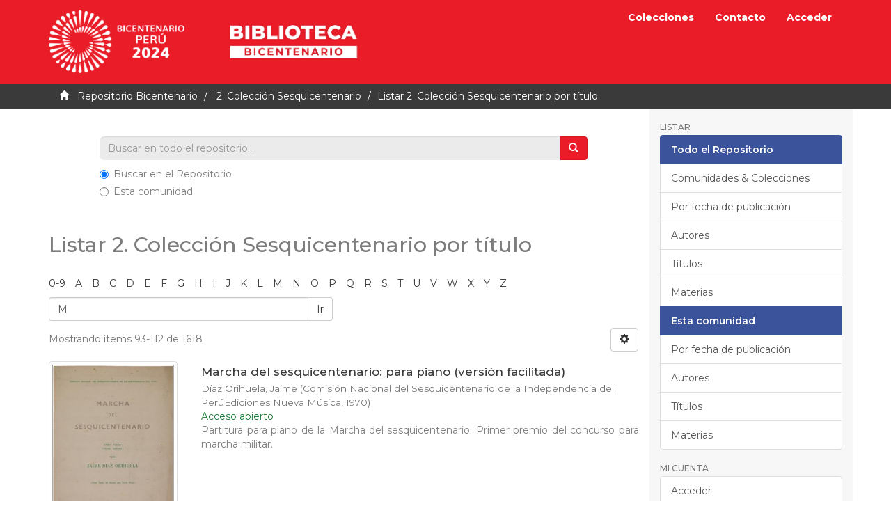

--- FILE ---
content_type: text/html;charset=utf-8
request_url: https://repositorio.bicentenario.gob.pe/handle/20.500.12934/2/browse?rpp=20&etal=-1&sort_by=1&type=title&starts_with=M&order=ASC
body_size: 61479
content:
<!DOCTYPE html><!--[if lt IE 7]> <html class="no-js lt-ie9 lt-ie8 lt-ie7" lang="en"> <![endif]-->
					<!--[if IE 7]>    <html class="no-js lt-ie9 lt-ie8" lang="en"> <![endif]-->
					<!--[if IE 8]>    <html class="no-js lt-ie9" lang="en"> <![endif]-->
					<!--[if gt IE 8]><!--> <html class="no-js" lang="en"> <!--<![endif]-->
				<head><META http-equiv="Content-Type" content="text/html; charset=UTF-8">
<meta content="text/html; charset=UTF-8" http-equiv="Content-Type">
<meta content="IE=edge,chrome=1" http-equiv="X-UA-Compatible">
<meta content="width=device-width,initial-scale=1" name="viewport">
<link rel="shortcut icon" href="/themes/Mirage2/images/icons/favicon.ico">
<link rel="apple-touch-icon" href="/themes/Mirage2/images/icons/apple-touch-icon.png" sizes="180x180">
<link rel="icon" href="/themes/Mirage2/images/icons/favicon-32x32.png" type="image/png" sizes="32x32">
<link rel="icon" href="/themes/Mirage2/images/icons/favicon-16x16.png" type="image/png" sizes="16x16">
<link rel="manifest" href="/themes/Mirage2/images/icons/site.webmanifest">
<meta name="Generator" content="DSpace 6.3">
<link href="https://fonts.gstatic.com" rel="preconnect">
<link rel="stylesheet" href="https://fonts.googleapis.com/css2?family=Montserrat:wght@400;500;600;700&display=swap">
<link href="/themes/Mirage2/styles/main.css" rel="stylesheet">
<link type="application/opensearchdescription+xml" rel="search" href="http://10.0.0.15:80/open-search/description.xml" title="DSpace">
<script>
				//Clear default text of empty text areas on focus
				function tFocus(element){
					if(element.value == ''){
						element.value='';
					}
				}
				//Clear default text of empty text areas on submit
				function tSubmit(form){
					var defaultedElements = document.getElementsByTagName("textarea");
					for(var i=0; i != defaultedElements.length; i++){
						if (defaultedElements[i].value == ''){
							defaultedElements[i].value='';
						}
					}
				}
				//Disable pressing 'enter' key to submit a form (otherwise pressing 'enter' causes a submission to start over)
				function disableEnterKey(e){
					var key;
					if(window.event)
						key = window.event.keyCode; //Internet Explorer
					else
						key = e.which; //Firefox and Netscape
					if(key == 13) //if "Enter" pressed, then disable!
						return false;
					return true;
				}
			</script><!--[if lt IE 9]><script src="/themes/Mirage2/vendor/html5shiv/dist/html5shiv.js"> </script><script src="/themes/Mirage2/vendor/respond/dest/respond.min.js"> </script><![endif]--><script src="/themes/Mirage2/vendor/modernizr/modernizr.js"> </script>
<title>Listar 2. Colecci&oacute;n Sesquicentenario por t&iacute;tulo </title>
<script crossorigin="anonymous" src="https://kit.fontawesome.com/b9384c8efa.js"></script>
</head><body>
<header>
<div role="navigation" class="navbar navbar-default navbar-static-top">
<div class="container">
<div class="navbar-header">
<button data-toggle="offcanvas" class="navbar-toggle" type="button"><span class="sr-only">Cambiar navegaci&oacute;n</span><span class="icon-bar"></span><span class="icon-bar"></span><span class="icon-bar"></span></button><a href="/" class="navbar-brand"><img alt="Bicentenario del Per&uacute;" class="img-responsive" src="/themes/Mirage2/images/logo.png"></a><a target="_blank" href="https://bicentenario.gob.pe/biblioteca/" class="navbar-brand"><img alt="Biblioteca" class="img-responsive" src="/themes/Mirage2/images/biblioteca.png"></a>
</div>
<div class="navbar-header pull-right visible-xs hidden-sm hidden-md hidden-lg">
<ul class="nav nav-pills pull-left">
<li>
<form action="/community-list" style="display: inline">
<button class="navbar-toggle navbar-link"><b aria-hidden="true" class="visible-xs glyphicon glyphicon-list"></b></button>
</form>
</li>
</ul>
<ul class="nav nav-pills pull-left">
<li>
<form action="/feedback" style="display: inline">
<button class="navbar-toggle navbar-link"><b aria-hidden="true" class="visible-xs glyphicon glyphicon-envelope"></b></button>
</form>
</li>
</ul>
<ul class="nav nav-pills pull-left">
<li>
<form method="get" action="/login" style="display: inline">
<button class="navbar-toggle navbar-link"><b aria-hidden="true" class="visible-xs glyphicon glyphicon-user"></b></button>
</form>
</li>
</ul>
</div>
<div class="navbar-header pull-right hidden-xs">
<ul class="nav navbar-nav pull-left">
<li>
<a href="/community-list">Colecciones</a>
</li>
</ul>
<ul class="nav navbar-nav pull-left">
<li>
<a href="/feedback">Contacto</a>
</li>
</ul>
<ul class="nav navbar-nav pull-left"></ul>
<ul class="nav navbar-nav pull-left">
<li>
<a href="/login"><span class="hidden-xs">Acceder</span></a>
</li>
</ul>
<button type="button" class="navbar-toggle visible-sm" data-toggle="offcanvas"><span class="sr-only">Cambiar navegaci&oacute;n</span><span class="icon-bar"></span><span class="icon-bar"></span><span class="icon-bar"></span></button>
</div>
</div>
</div>
</header>
<div class="trail-wrapper hidden-print">
<div class="container">
<div class="row">
<div class="col-xs-12">
<div class="breadcrumb dropdown visible-xs">
<a data-toggle="dropdown" class="dropdown-toggle" role="button" href="#" id="trail-dropdown-toggle">Listar 2. Colecci&oacute;n Sesquicentenario por t&iacute;tulo&nbsp;<b class="caret"></b></a>
<ul aria-labelledby="trail-dropdown-toggle" role="menu" class="dropdown-menu">
<li role="presentation">
<a role="menuitem" href="/"><i aria-hidden="true" class="glyphicon glyphicon-home"></i>
							&nbsp;
						Repositorio Bicentenario</a>
</li>
<li role="presentation">
<a role="menuitem" href="/handle/20.500.12934/2">2. Colecci&oacute;n Sesquicentenario</a>
</li>
<li role="presentation" class="disabled">
<a href="#" role="menuitem">Listar 2. Colecci&oacute;n Sesquicentenario por t&iacute;tulo</a>
</li>
</ul>
</div>
<ul class="breadcrumb hidden-xs">
<li>
<i aria-hidden="true" class="glyphicon glyphicon-home"></i>
				&nbsp;
			<a href="/">Repositorio Bicentenario</a>
</li>
<li>
<a href="/handle/20.500.12934/2">2. Colecci&oacute;n Sesquicentenario</a>
</li>
<li class="active">Listar 2. Colecci&oacute;n Sesquicentenario por t&iacute;tulo</li>
</ul>
</div>
</div>
</div>
</div>
<div class="hidden" id="no-js-warning-wrapper">
<div id="no-js-warning">
<div class="notice failure">JavaScript is disabled for your browser. Some features of this site may not work without it.</div>
</div>
</div>
<div class="container" id="main-container">
<div class="row row-offcanvas row-offcanvas-right">
<div class="horizontal-slider clearfix">
<div class="col-xs-12 col-sm-12 col-md-9 main-content">
<div class="row">
<div class="col-xs-12 col-md-10 col-md-offset-1 busqueda">
<form method="post" class="" id="ds-search-form" action="/discover">
<fieldset>
<div class="input-group">
<input placeholder="Buscar en todo el repositorio..." type="text" class="ds-text-field form-control search-field" name="query"><span class="input-group-btn"><button title="Ir" class="ds-button-field btn btn-info"><span aria-hidden="true" class="glyphicon glyphicon-search"></span></button></span>
</div>
<div class="radio">
<label><input checked value="" name="scope" type="radio" id="ds-search-form-scope-all">Buscar en el Repositorio</label>
</div>
<div class="radio">
<label><input name="scope" type="radio" id="ds-search-form-scope-container" value="20.500.12934/2">Esta comunidad</label>
</div>
</fieldset>
</form>
</div>
</div>
<div>
<h2 class="ds-div-head page-header first-page-header">Listar 2. Colecci&oacute;n Sesquicentenario por t&iacute;tulo </h2>
<div id="aspect_artifactbrowser_ConfigurableBrowse_div_browse-by-title" class="ds-static-div primary">
<div class="ds-static-div browse-navigation-wrapper hidden-print">
<form id="aspect_artifactbrowser_ConfigurableBrowse_div_browse-navigation" class="ds-interactive-div secondary navigation" action="browse" method="get" onsubmit="javascript:tSubmit(this);">
<div class="ds-static-div row">
<div class="ds-static-div col-xs-4 col-sm-12">
<select class="ds-select-field form-control alphabet-select visible-xs alphabet-select visible-xs" name=""><option value="browse?rpp=20&amp;etal=-1&amp;sort_by=1&amp;type=title&amp;starts_with=0&amp;order=ASC">0-9</option><option value="browse?rpp=20&amp;etal=-1&amp;sort_by=1&amp;type=title&amp;starts_with=A&amp;order=ASC">A</option><option value="browse?rpp=20&amp;etal=-1&amp;sort_by=1&amp;type=title&amp;starts_with=B&amp;order=ASC">B</option><option value="browse?rpp=20&amp;etal=-1&amp;sort_by=1&amp;type=title&amp;starts_with=C&amp;order=ASC">C</option><option value="browse?rpp=20&amp;etal=-1&amp;sort_by=1&amp;type=title&amp;starts_with=D&amp;order=ASC">D</option><option value="browse?rpp=20&amp;etal=-1&amp;sort_by=1&amp;type=title&amp;starts_with=E&amp;order=ASC">E</option><option value="browse?rpp=20&amp;etal=-1&amp;sort_by=1&amp;type=title&amp;starts_with=F&amp;order=ASC">F</option><option value="browse?rpp=20&amp;etal=-1&amp;sort_by=1&amp;type=title&amp;starts_with=G&amp;order=ASC">G</option><option value="browse?rpp=20&amp;etal=-1&amp;sort_by=1&amp;type=title&amp;starts_with=H&amp;order=ASC">H</option><option value="browse?rpp=20&amp;etal=-1&amp;sort_by=1&amp;type=title&amp;starts_with=I&amp;order=ASC">I</option><option value="browse?rpp=20&amp;etal=-1&amp;sort_by=1&amp;type=title&amp;starts_with=J&amp;order=ASC">J</option><option value="browse?rpp=20&amp;etal=-1&amp;sort_by=1&amp;type=title&amp;starts_with=K&amp;order=ASC">K</option><option value="browse?rpp=20&amp;etal=-1&amp;sort_by=1&amp;type=title&amp;starts_with=L&amp;order=ASC">L</option><option value="browse?rpp=20&amp;etal=-1&amp;sort_by=1&amp;type=title&amp;starts_with=M&amp;order=ASC">M</option><option value="browse?rpp=20&amp;etal=-1&amp;sort_by=1&amp;type=title&amp;starts_with=N&amp;order=ASC">N</option><option value="browse?rpp=20&amp;etal=-1&amp;sort_by=1&amp;type=title&amp;starts_with=O&amp;order=ASC">O</option><option value="browse?rpp=20&amp;etal=-1&amp;sort_by=1&amp;type=title&amp;starts_with=P&amp;order=ASC">P</option><option value="browse?rpp=20&amp;etal=-1&amp;sort_by=1&amp;type=title&amp;starts_with=Q&amp;order=ASC">Q</option><option value="browse?rpp=20&amp;etal=-1&amp;sort_by=1&amp;type=title&amp;starts_with=R&amp;order=ASC">R</option><option value="browse?rpp=20&amp;etal=-1&amp;sort_by=1&amp;type=title&amp;starts_with=S&amp;order=ASC">S</option><option value="browse?rpp=20&amp;etal=-1&amp;sort_by=1&amp;type=title&amp;starts_with=T&amp;order=ASC">T</option><option value="browse?rpp=20&amp;etal=-1&amp;sort_by=1&amp;type=title&amp;starts_with=U&amp;order=ASC">U</option><option value="browse?rpp=20&amp;etal=-1&amp;sort_by=1&amp;type=title&amp;starts_with=V&amp;order=ASC">V</option><option value="browse?rpp=20&amp;etal=-1&amp;sort_by=1&amp;type=title&amp;starts_with=W&amp;order=ASC">W</option><option value="browse?rpp=20&amp;etal=-1&amp;sort_by=1&amp;type=title&amp;starts_with=X&amp;order=ASC">X</option><option value="browse?rpp=20&amp;etal=-1&amp;sort_by=1&amp;type=title&amp;starts_with=Y&amp;order=ASC">Y</option><option value="browse?rpp=20&amp;etal=-1&amp;sort_by=1&amp;type=title&amp;starts_with=Z&amp;order=ASC">Z</option></select>
<ul id="aspect_artifactbrowser_ConfigurableBrowse_list_jump-list" class="ds-simple-list alphabet list-inline hidden-xs">
<li class="ds-simple-list-item">
<a href="browse?rpp=20&etal=-1&sort_by=1&type=title&starts_with=0&order=ASC">0-9</a>
</li>
<li class="ds-simple-list-item">
<a href="browse?rpp=20&etal=-1&sort_by=1&type=title&starts_with=A&order=ASC">A</a>
</li>
<li class="ds-simple-list-item">
<a href="browse?rpp=20&etal=-1&sort_by=1&type=title&starts_with=B&order=ASC">B</a>
</li>
<li class="ds-simple-list-item">
<a href="browse?rpp=20&etal=-1&sort_by=1&type=title&starts_with=C&order=ASC">C</a>
</li>
<li class="ds-simple-list-item">
<a href="browse?rpp=20&etal=-1&sort_by=1&type=title&starts_with=D&order=ASC">D</a>
</li>
<li class="ds-simple-list-item">
<a href="browse?rpp=20&etal=-1&sort_by=1&type=title&starts_with=E&order=ASC">E</a>
</li>
<li class="ds-simple-list-item">
<a href="browse?rpp=20&etal=-1&sort_by=1&type=title&starts_with=F&order=ASC">F</a>
</li>
<li class="ds-simple-list-item">
<a href="browse?rpp=20&etal=-1&sort_by=1&type=title&starts_with=G&order=ASC">G</a>
</li>
<li class="ds-simple-list-item">
<a href="browse?rpp=20&etal=-1&sort_by=1&type=title&starts_with=H&order=ASC">H</a>
</li>
<li class="ds-simple-list-item">
<a href="browse?rpp=20&etal=-1&sort_by=1&type=title&starts_with=I&order=ASC">I</a>
</li>
<li class="ds-simple-list-item">
<a href="browse?rpp=20&etal=-1&sort_by=1&type=title&starts_with=J&order=ASC">J</a>
</li>
<li class="ds-simple-list-item">
<a href="browse?rpp=20&etal=-1&sort_by=1&type=title&starts_with=K&order=ASC">K</a>
</li>
<li class="ds-simple-list-item">
<a href="browse?rpp=20&etal=-1&sort_by=1&type=title&starts_with=L&order=ASC">L</a>
</li>
<li class="ds-simple-list-item">
<a href="browse?rpp=20&etal=-1&sort_by=1&type=title&starts_with=M&order=ASC">M</a>
</li>
<li class="ds-simple-list-item">
<a href="browse?rpp=20&etal=-1&sort_by=1&type=title&starts_with=N&order=ASC">N</a>
</li>
<li class="ds-simple-list-item">
<a href="browse?rpp=20&etal=-1&sort_by=1&type=title&starts_with=O&order=ASC">O</a>
</li>
<li class="ds-simple-list-item">
<a href="browse?rpp=20&etal=-1&sort_by=1&type=title&starts_with=P&order=ASC">P</a>
</li>
<li class="ds-simple-list-item">
<a href="browse?rpp=20&etal=-1&sort_by=1&type=title&starts_with=Q&order=ASC">Q</a>
</li>
<li class="ds-simple-list-item">
<a href="browse?rpp=20&etal=-1&sort_by=1&type=title&starts_with=R&order=ASC">R</a>
</li>
<li class="ds-simple-list-item">
<a href="browse?rpp=20&etal=-1&sort_by=1&type=title&starts_with=S&order=ASC">S</a>
</li>
<li class="ds-simple-list-item">
<a href="browse?rpp=20&etal=-1&sort_by=1&type=title&starts_with=T&order=ASC">T</a>
</li>
<li class="ds-simple-list-item">
<a href="browse?rpp=20&etal=-1&sort_by=1&type=title&starts_with=U&order=ASC">U</a>
</li>
<li class="ds-simple-list-item">
<a href="browse?rpp=20&etal=-1&sort_by=1&type=title&starts_with=V&order=ASC">V</a>
</li>
<li class="ds-simple-list-item">
<a href="browse?rpp=20&etal=-1&sort_by=1&type=title&starts_with=W&order=ASC">W</a>
</li>
<li class="ds-simple-list-item">
<a href="browse?rpp=20&etal=-1&sort_by=1&type=title&starts_with=X&order=ASC">X</a>
</li>
<li class="ds-simple-list-item">
<a href="browse?rpp=20&etal=-1&sort_by=1&type=title&starts_with=Y&order=ASC">Y</a>
</li>
<li class="ds-simple-list-item">
<a href="browse?rpp=20&etal=-1&sort_by=1&type=title&starts_with=Z&order=ASC">Z</a>
</li>
</ul>
</div>
<div class="ds-static-div col-xs-8 col-sm-12">
<p id="aspect_artifactbrowser_ConfigurableBrowse_p_hidden-fields" class="ds-paragraph hidden">
<input id="aspect_artifactbrowser_ConfigurableBrowse_field_rpp" class="ds-hidden-field form-control" name="rpp" type="hidden" value="20"><input id="aspect_artifactbrowser_ConfigurableBrowse_field_sort_by" class="ds-hidden-field form-control" name="sort_by" type="hidden" value="1"><input id="aspect_artifactbrowser_ConfigurableBrowse_field_type" class="ds-hidden-field form-control" name="type" type="hidden" value="title"><input id="aspect_artifactbrowser_ConfigurableBrowse_field_etal" class="ds-hidden-field form-control" name="etal" type="hidden" value="-1"><input id="aspect_artifactbrowser_ConfigurableBrowse_field_order" class="ds-hidden-field form-control" name="order" type="hidden" value="ASC">
</p>
<div class="row">
<div class="col-xs-12 col-sm-6">
<p class="input-group">
<input id="aspect_artifactbrowser_ConfigurableBrowse_field_starts_with" class="ds-text-field form-control" placeholder="O introducir las primeras letras:" name="starts_with" type="text" value="M" title="Listar &iacute;tems que empiezan con estas letras"><span class="input-group-btn"><button id="aspect_artifactbrowser_ConfigurableBrowse_field_submit" class="ds-button-field btn btn-default" name="submit" type="submit">Ir</button></span>
</p>
</div>
</div>
</div>
</div>
</form>
</div>
<form id="aspect_artifactbrowser_ConfigurableBrowse_div_browse-controls" class="ds-interactive-div browse controls hidden" action="browse?resetOffset=true" method="post" onsubmit="javascript:tSubmit(this);">
<p class="ds-paragraph">
<input id="aspect_artifactbrowser_ConfigurableBrowse_field_type" class="ds-hidden-field form-control" name="type" type="hidden" value="title">
</p>
<div class="row">
<div class="col-xs-12 col-sm-6">
<p class="input-group">
<input id="aspect_artifactbrowser_ConfigurableBrowse_field_starts_with" class="ds-hidden-field form-control" name="starts_with" type="hidden" value="M" title="untranslated"><span class="input-group-btn"></span>
</p>
</div>
</div>
<p class="ds-paragraph">Ordenar por:</p>
<p class="ds-paragraph">
<select id="aspect_artifactbrowser_ConfigurableBrowse_field_sort_by" class="ds-select-field form-control" name="sort_by"><option value="1" selected>t&iacute;tulo</option><option value="2">fecha de publicaci&oacute;n</option><option value="3">fecha de env&iacute;o</option></select>
</p>
<p class="ds-paragraph">Orden:</p>
<p class="ds-paragraph">
<select id="aspect_artifactbrowser_ConfigurableBrowse_field_order" class="ds-select-field form-control" name="order"><option value="ASC" selected>ascendente</option><option value="DESC">descendente</option></select>
</p>
<p class="ds-paragraph">Resultados:</p>
<p class="ds-paragraph">
<select id="aspect_artifactbrowser_ConfigurableBrowse_field_rpp" class="ds-select-field form-control" name="rpp"><option value="5">5</option><option value="10">10</option><option value="20" selected>20</option><option value="40">40</option><option value="60">60</option><option value="80">80</option><option value="100">100</option></select>
</p>
<p class="ds-paragraph">
<button id="aspect_artifactbrowser_ConfigurableBrowse_field_update" class="ds-button-field btn btn-default" name="update" type="submit">Modificar</button>
</p>
</form>
<div class="pagination-simple clearfix top">
<div class="row">
<div class="col-xs-10">
<p class="pagination-info">Mostrando &iacute;tems 93-112 de 1618</p>
</div>
<div class="col-xs-2">
<div class="btn-group sort-options-menu pull-right">
<button data-toggle="dropdown" class="btn btn-default dropdown-toggle"><span aria-hidden="true" class="glyphicon glyphicon-cog"></span></button>
<ul role="menu" class="dropdown-menu pull-right">
<li class="dropdown-header"></li>
<li>
<a data-name="sort_by" data-returnvalue="1" href="#"><span aria-hidden="true" class="glyphicon glyphicon-ok btn-xs active"></span>t&iacute;tulo</a>
</li>
<li>
<a data-name="sort_by" data-returnvalue="2" href="#"><span aria-hidden="true" class="glyphicon glyphicon-ok btn-xs invisible"></span>fecha de publicaci&oacute;n</a>
</li>
<li>
<a data-name="sort_by" data-returnvalue="3" href="#"><span aria-hidden="true" class="glyphicon glyphicon-ok btn-xs invisible"></span>fecha de env&iacute;o</a>
</li>
<li class="divider"></li>
<li class="dropdown-header"></li>
<li>
<a data-name="order" data-returnvalue="ASC" href="#"><span aria-hidden="true" class="glyphicon glyphicon-ok btn-xs active"></span>ascendente</a>
</li>
<li>
<a data-name="order" data-returnvalue="DESC" href="#"><span aria-hidden="true" class="glyphicon glyphicon-ok btn-xs invisible"></span>descendente</a>
</li>
<li class="divider"></li>
<li class="dropdown-header"></li>
<li>
<a data-name="rpp" data-returnvalue="5" href="#"><span aria-hidden="true" class="glyphicon glyphicon-ok btn-xs invisible"></span>5</a>
</li>
<li>
<a data-name="rpp" data-returnvalue="10" href="#"><span aria-hidden="true" class="glyphicon glyphicon-ok btn-xs invisible"></span>10</a>
</li>
<li>
<a data-name="rpp" data-returnvalue="20" href="#"><span aria-hidden="true" class="glyphicon glyphicon-ok btn-xs active"></span>20</a>
</li>
<li>
<a data-name="rpp" data-returnvalue="40" href="#"><span aria-hidden="true" class="glyphicon glyphicon-ok btn-xs invisible"></span>40</a>
</li>
<li>
<a data-name="rpp" data-returnvalue="60" href="#"><span aria-hidden="true" class="glyphicon glyphicon-ok btn-xs invisible"></span>60</a>
</li>
<li>
<a data-name="rpp" data-returnvalue="80" href="#"><span aria-hidden="true" class="glyphicon glyphicon-ok btn-xs invisible"></span>80</a>
</li>
<li>
<a data-name="rpp" data-returnvalue="100" href="#"><span aria-hidden="true" class="glyphicon glyphicon-ok btn-xs invisible"></span>100</a>
</li>
</ul>
</div>
</div>
</div>
</div>
<ul class="ds-artifact-list list-unstyled"></ul>
<div id="aspect_artifactbrowser_ConfigurableBrowse_div_browse-by-title-results" class="ds-static-div primary">
<ul class="ds-artifact-list list-unstyled">
<!--
            External Metadata URL:
            cocoon://metadata/handle/20.500.12934/64/mets.xml?sections=dmdSec,fileSec&fileGrpTypes=THUMBNAIL-->
<li class="ds-artifact-item odd">
<div class="item-wrapper row">
<div class="col-sm-3 hidden-xs">
<div class="thumbnail artifact-preview">
<a href="/handle/20.500.12934/64" class="image-link"><img alt="Thumbnail" class="img-responsive img-thumbnail" src="/bitstream/handle/20.500.12934/64/D%c3%adaz%20Marcha%20Sesquicentenario.pdf.jpg?sequence=5&isAllowed=y"></a>
</div>
</div>
<div class="col-sm-9">
<div class="artifact-description">
<h4 class="artifact-title">
<a href="/handle/20.500.12934/64">Marcha del sesquicentenario: para piano (versi&oacute;n facilitada)</a><span class="Z3988" title="ctx_ver=Z39.88-2004&amp;rft_val_fmt=info%3Aofi%2Ffmt%3Akev%3Amtx%3Adc&amp;rft_id=https%3A%2F%2Fhdl.handle.net%2F20.500.12934%2F64&amp;rfr_id=info%3Asid%2Fdspace.org%3Arepository&amp;">
					﻿ 
				</span>
</h4>
<div class="artifact-info">
<span class="author h4"><small><span>D&iacute;az Orihuela, Jaime</span></small></span> <span class="publisher-date h4"><small>(<span class="publisher">Comisi&oacute;n Nacional del Sesquicentenario de la Independencia del Per&uacute;Ediciones Nueva M&uacute;sica</span>, <span class="date">1970</span>)</small></span>
<div class="open-access">
<i class="fas fa-fw fa-lock-open"></i><span>Acceso abierto</span>
</div>
</div>
<div class="artifact-abstract">Partitura para piano de la Marcha del sesquicentenario. Primer premio del concurso para marcha militar.</div>
</div>
</div>
</div>
</li>
<!--
            External Metadata URL:
            cocoon://metadata/handle/20.500.12934/140/mets.xml?sections=dmdSec,fileSec&fileGrpTypes=THUMBNAIL-->
<li class="ds-artifact-item even">
<div class="item-wrapper row">
<div class="col-sm-3 hidden-xs">
<div class="thumbnail artifact-preview">
<a href="/handle/20.500.12934/140" class="image-link"><img alt="Thumbnail" class="img-responsive img-thumbnail" src="/bitstream/handle/20.500.12934/140/CDIP%207%20Marina%20Independencia%201.pdf.jpg?sequence=5&isAllowed=y"></a>
</div>
</div>
<div class="col-sm-9">
<div class="artifact-description">
<h4 class="artifact-title">
<a href="/handle/20.500.12934/140">La Marina 1780-1822. Volumen 1</a><span class="Z3988" title="ctx_ver=Z39.88-2004&amp;rft_val_fmt=info%3Aofi%2Ffmt%3Akev%3Amtx%3Adc&amp;rft_id=https%3A%2F%2Fhdl.handle.net%2F20.500.12934%2F140&amp;rfr_id=info%3Asid%2Fdspace.org%3Arepository&amp;">
					﻿ 
				</span>
</h4>
<div class="artifact-info">
<span class="author h4"><small><span>El&iacute;as Murgu&iacute;a, Julio J.</span></small></span> <span class="publisher-date h4"><small>(<span class="publisher">Comisi&oacute;n Nacional del Sesquicentenario de la Independencia del Per&uacute;</span>, <span class="date">1971</span>)</small></span>
<div class="open-access">
<i class="fas fa-fw fa-lock-open"></i><span>Acceso abierto</span>
</div>
</div>
<div class="artifact-abstract">La importancia de la Marina en el desarrollo de las sociedades mercantiles es vital. El tr&aacute;fico de mercader&iacute;as, el traslado de remesas para Espa&ntilde;a desde sus colonias ultramarinas y el env&iacute;o de tropas, son posibles s&oacute;lo con ...</div>
</div>
</div>
</div>
</li>
<!--
            External Metadata URL:
            cocoon://metadata/handle/20.500.12934/141/mets.xml?sections=dmdSec,fileSec&fileGrpTypes=THUMBNAIL-->
<li class="ds-artifact-item odd">
<div class="item-wrapper row">
<div class="col-sm-3 hidden-xs">
<div class="thumbnail artifact-preview">
<a href="/handle/20.500.12934/141" class="image-link"><img alt="Thumbnail" class="img-responsive img-thumbnail" src="/bitstream/handle/20.500.12934/141/CDIP%207%20Marina%20Independencia%202.pdf.jpg?sequence=5&isAllowed=y"></a>
</div>
</div>
<div class="col-sm-9">
<div class="artifact-description">
<h4 class="artifact-title">
<a href="/handle/20.500.12934/141">La Marina 1780-1822. Volumen 2</a><span class="Z3988" title="ctx_ver=Z39.88-2004&amp;rft_val_fmt=info%3Aofi%2Ffmt%3Akev%3Amtx%3Adc&amp;rft_id=https%3A%2F%2Fhdl.handle.net%2F20.500.12934%2F141&amp;rfr_id=info%3Asid%2Fdspace.org%3Arepository&amp;">
					﻿ 
				</span>
</h4>
<div class="artifact-info">
<span class="author h4"><small><span>El&iacute;as Murgu&iacute;a, Julio J.</span></small></span> <span class="publisher-date h4"><small>(<span class="publisher">Comisi&oacute;n Nacional del Sesquicentenario de la Independencia del Per&uacute;</span>, <span class="date">1971</span>)</small></span>
<div class="open-access">
<i class="fas fa-fw fa-lock-open"></i><span>Acceso abierto</span>
</div>
</div>
<div class="artifact-abstract">En este segundo volumen Julio J. El&iacute;as edita documentaci&oacute;n publicada entre 1813 y 1820 en la Gaceta del Gobierno de Lima con notas sobre Guillermo Brown y Lord Cochrane, y sus acciones en las costas del Per&uacute; y el bloqueo ...</div>
</div>
</div>
</div>
</li>
<!--
            External Metadata URL:
            cocoon://metadata/handle/20.500.12934/142/mets.xml?sections=dmdSec,fileSec&fileGrpTypes=THUMBNAIL-->
<li class="ds-artifact-item even">
<div class="item-wrapper row">
<div class="col-sm-3 hidden-xs">
<div class="thumbnail artifact-preview">
<a href="/handle/20.500.12934/142" class="image-link"><img alt="Thumbnail" class="img-responsive img-thumbnail" src="/bitstream/handle/20.500.12934/142/CDIP%207%20Marina%20Independencia%203.pdf.jpg?sequence=5&isAllowed=y"></a>
</div>
</div>
<div class="col-sm-9">
<div class="artifact-description">
<h4 class="artifact-title">
<a href="/handle/20.500.12934/142">La Marina 1780-1822. Volumen 3</a><span class="Z3988" title="ctx_ver=Z39.88-2004&amp;rft_val_fmt=info%3Aofi%2Ffmt%3Akev%3Amtx%3Adc&amp;rft_id=https%3A%2F%2Fhdl.handle.net%2F20.500.12934%2F142&amp;rfr_id=info%3Asid%2Fdspace.org%3Arepository&amp;">
					﻿ 
				</span>
</h4>
<div class="artifact-info">
<span class="author h4"><small><span>El&iacute;as Murgu&iacute;a, Julio J.</span></small></span> <span class="publisher-date h4"><small>(<span class="publisher">Comisi&oacute;n Nacional del Sesquicentenario de la Independencia del Per&uacute;</span>, <span class="date">1972</span>)</small></span>
<div class="open-access">
<i class="fas fa-fw fa-lock-open"></i><span>Acceso abierto</span>
</div>
</div>
<div class="artifact-abstract">En este tercer volumen Julio J. El&iacute;as publica documentaci&oacute;n in&eacute;dita sobre la defensa del puerto de Malabrigo (1816), El asalto a Tumaco (1818), el desembarco de Cochrane en Santa (1819) y la captura del Paylebot &ldquo;Sacramento&rdquo; ...</div>
</div>
</div>
</div>
</li>
<!--
            External Metadata URL:
            cocoon://metadata/handle/20.500.12934/143/mets.xml?sections=dmdSec,fileSec&fileGrpTypes=THUMBNAIL-->
<li class="ds-artifact-item odd">
<div class="item-wrapper row">
<div class="col-sm-3 hidden-xs">
<div class="thumbnail artifact-preview">
<a href="/handle/20.500.12934/143" class="image-link"><img alt="Thumbnail" class="img-responsive img-thumbnail" src="/bitstream/handle/20.500.12934/143/CDIP%207%20Marina%20Independencia%204.pdf.jpg?sequence=5&isAllowed=y"></a>
</div>
</div>
<div class="col-sm-9">
<div class="artifact-description">
<h4 class="artifact-title">
<a href="/handle/20.500.12934/143">La Marina 1780-1822. Volumen 4</a><span class="Z3988" title="ctx_ver=Z39.88-2004&amp;rft_val_fmt=info%3Aofi%2Ffmt%3Akev%3Amtx%3Adc&amp;rft_id=https%3A%2F%2Fhdl.handle.net%2F20.500.12934%2F143&amp;rfr_id=info%3Asid%2Fdspace.org%3Arepository&amp;">
					﻿ 
				</span>
</h4>
<div class="artifact-info">
<span class="author h4"><small><span>El&iacute;as Murgu&iacute;a, Julio J.</span>; <span>Denegri Luna, F&eacute;lix</span></small></span> <span class="publisher-date h4"><small>(<span class="publisher">Comisi&oacute;n Nacional del Sesquicentenario de la Independencia del Per&uacute;</span>, <span class="date">1974</span>)</small></span>
<div class="open-access">
<i class="fas fa-fw fa-lock-open"></i><span>Acceso abierto</span>
</div>
</div>
<div class="artifact-abstract">En este cuarto volumen Julio J. El&iacute;as compila los informes de los comandantes brit&aacute;nicos de las naves estacionadas en las costas de la Am&eacute;rica del Sur. F&eacute;lix Denegri nos dice en el pr&oacute;logo que desde fines del S. XVIII, la ...</div>
</div>
</div>
</div>
</li>
<!--
            External Metadata URL:
            cocoon://metadata/handle/20.500.12934/66/mets.xml?sections=dmdSec,fileSec&fileGrpTypes=THUMBNAIL-->
<li class="ds-artifact-item even">
<div class="item-wrapper row">
<div class="col-sm-3 hidden-xs">
<div class="thumbnail artifact-preview">
<a href="/handle/20.500.12934/66" class="image-link"><img alt="Thumbnail" class="img-responsive img-thumbnail" src="/bitstream/handle/20.500.12934/66/Memoria%20Comisi%c3%b3n%20Sesquicentenario.pdf.jpg?sequence=5&isAllowed=y"></a>
</div>
</div>
<div class="col-sm-9">
<div class="artifact-description">
<h4 class="artifact-title">
<a href="/handle/20.500.12934/66">Memoria presentada por el General de Divisi&oacute;n EP Juan Mendoza Rodr&iacute;guez: 1969-1974</a><span class="Z3988" title="ctx_ver=Z39.88-2004&amp;rft_val_fmt=info%3Aofi%2Ffmt%3Akev%3Amtx%3Adc&amp;rft_id=https%3A%2F%2Fhdl.handle.net%2F20.500.12934%2F66&amp;rfr_id=info%3Asid%2Fdspace.org%3Arepository&amp;">
					﻿ 
				</span>
</h4>
<div class="artifact-info">
<span class="author h4"><small><span>Comisi&oacute;n Nacional del Sesquicentenario de la Independencia del Per&uacute;</span>; <span>Mendoza Rodr&iacute;guez, Juan, 1902</span></small></span> <span class="publisher-date h4"><small>(<span class="publisher">Comisi&oacute;n Nacional del Sesquicentenario de la Independencia del Per&uacute;</span>, <span class="date">1974</span>)</small></span>
<div class="open-access">
<i class="fas fa-fw fa-lock-open"></i><span>Acceso abierto</span>
</div>
</div>
<div class="artifact-abstract">Las memorias de la Comisi&oacute;n Nacional del Sesquicentenario de la Independencia del Per&uacute;, presentada por el presidente de esta comisi&oacute;n, recoge la organizaci&oacute;n y los resultados del plan de trabajo para la conmemoraci&oacute;n del ...</div>
</div>
</div>
</div>
</li>
<!--
            External Metadata URL:
            cocoon://metadata/handle/20.500.12934/178/mets.xml?sections=dmdSec,fileSec&fileGrpTypes=THUMBNAIL-->
<li class="ds-artifact-item odd">
<div class="item-wrapper row">
<div class="col-sm-3 hidden-xs">
<div class="thumbnail artifact-preview">
<a href="/handle/20.500.12934/178" class="image-link"><img alt="Thumbnail" class="img-responsive img-thumbnail" src="/bitstream/handle/20.500.12934/178/CDIP%2026%20Memorias%20diarios%20cr%c3%b3nicas%201.pdf.jpg?sequence=5&isAllowed=y"></a>
</div>
</div>
<div class="col-sm-9">
<div class="artifact-description">
<h4 class="artifact-title">
<a href="/handle/20.500.12934/178">Memorias, diarios y cr&oacute;nicas 1</a><span class="Z3988" title="ctx_ver=Z39.88-2004&amp;rft_val_fmt=info%3Aofi%2Ffmt%3Akev%3Amtx%3Adc&amp;rft_id=https%3A%2F%2Fhdl.handle.net%2F20.500.12934%2F178&amp;rfr_id=info%3Asid%2Fdspace.org%3Arepository&amp;">
					﻿ 
				</span>
</h4>
<div class="artifact-info">
<span class="author h4"><small><span>Denegri Luna, F&eacute;lix</span></small></span> <span class="publisher-date h4"><small>(<span class="publisher">Comisi&oacute;n Nacional del Sesquicentenario de la Independencia del Per&uacute;</span>, <span class="date">1971</span>)</small></span>
<div class="open-access">
<i class="fas fa-fw fa-lock-open"></i><span>Acceso abierto</span>
</div>
</div>
<div class="artifact-abstract">Colecci&oacute;n de los testimonios de los personajes ilustres que fueron parte del proceso independentista, sean patriotas o realistas, peruanos y extranjeros. Quienes participaron en las guerras de Independencia mostraron sus ...</div>
</div>
</div>
</div>
</li>
<!--
            External Metadata URL:
            cocoon://metadata/handle/20.500.12934/179/mets.xml?sections=dmdSec,fileSec&fileGrpTypes=THUMBNAIL-->
<li class="ds-artifact-item even">
<div class="item-wrapper row">
<div class="col-sm-3 hidden-xs">
<div class="thumbnail artifact-preview">
<a href="/handle/20.500.12934/179" class="image-link"><img alt="Thumbnail" class="img-responsive img-thumbnail" src="/bitstream/handle/20.500.12934/179/CDIP%2026%20Memorias%20diarios%20cr%c3%b3nicas%202.pdf.jpg?sequence=5&isAllowed=y"></a>
</div>
</div>
<div class="col-sm-9">
<div class="artifact-description">
<h4 class="artifact-title">
<a href="/handle/20.500.12934/179">Memorias, diarios y cr&oacute;nicas 2</a><span class="Z3988" title="ctx_ver=Z39.88-2004&amp;rft_val_fmt=info%3Aofi%2Ffmt%3Akev%3Amtx%3Adc&amp;rft_id=https%3A%2F%2Fhdl.handle.net%2F20.500.12934%2F179&amp;rfr_id=info%3Asid%2Fdspace.org%3Arepository&amp;">
					﻿ 
				</span>
</h4>
<div class="artifact-info">
<span class="author h4"><small><span>Denegri Luna, F&eacute;lix</span></small></span> <span class="publisher-date h4"><small>(<span class="publisher">Comisi&oacute;n Nacional del Sesquicentenario de la Independencia del Per&uacute;</span>, <span class="date">1971</span>)</small></span>
<div class="open-access">
<i class="fas fa-fw fa-lock-open"></i><span>Acceso abierto</span>
</div>
</div>
<div class="artifact-abstract">Colecci&oacute;n de los testimonios de los personajes ilustres que fueron parte del proceso independentista, sean patriotas o realistas, peruanos y extranjeros. Quienes participaron en las guerras de Independencia mostraron sus ...</div>
</div>
</div>
</div>
</li>
<!--
            External Metadata URL:
            cocoon://metadata/handle/20.500.12934/180/mets.xml?sections=dmdSec,fileSec&fileGrpTypes=THUMBNAIL-->
<li class="ds-artifact-item odd">
<div class="item-wrapper row">
<div class="col-sm-3 hidden-xs">
<div class="thumbnail artifact-preview">
<a href="/handle/20.500.12934/180" class="image-link"><img alt="Thumbnail" class="img-responsive img-thumbnail" src="/bitstream/handle/20.500.12934/180/CDIP%2026%20Memorias%20diarios%20cr%c3%b3nicas%203.pdf.jpg?sequence=5&isAllowed=y"></a>
</div>
</div>
<div class="col-sm-9">
<div class="artifact-description">
<h4 class="artifact-title">
<a href="/handle/20.500.12934/180">Memorias, diarios y cr&oacute;nicas 3</a><span class="Z3988" title="ctx_ver=Z39.88-2004&amp;rft_val_fmt=info%3Aofi%2Ffmt%3Akev%3Amtx%3Adc&amp;rft_id=https%3A%2F%2Fhdl.handle.net%2F20.500.12934%2F180&amp;rfr_id=info%3Asid%2Fdspace.org%3Arepository&amp;">
					﻿ 
				</span>
</h4>
<div class="artifact-info">
<span class="author h4"><small><span>Denegri Luna, F&eacute;lix</span></small></span> <span class="publisher-date h4"><small>(<span class="publisher">Comisi&oacute;n Nacional del Sesquicentenario de la Independencia del Per&uacute;</span>, <span class="date">1971</span>)</small></span>
<div class="open-access">
<i class="fas fa-fw fa-lock-open"></i><span>Acceso abierto</span>
</div>
</div>
<div class="artifact-abstract">Colecci&oacute;n de los testimonios de los personajes ilustres que fueron parte del proceso independentista, sean patriotas o realistas, peruanos y extranjeros. Quienes participaron en las guerras de Independencia mostraron sus ...</div>
</div>
</div>
</div>
</li>
<!--
            External Metadata URL:
            cocoon://metadata/handle/20.500.12934/181/mets.xml?sections=dmdSec,fileSec&fileGrpTypes=THUMBNAIL-->
<li class="ds-artifact-item even">
<div class="item-wrapper row">
<div class="col-sm-3 hidden-xs">
<div class="thumbnail artifact-preview">
<a href="/handle/20.500.12934/181" class="image-link"><img alt="Thumbnail" class="img-responsive img-thumbnail" src="/bitstream/handle/20.500.12934/181/CDIP%2026%20Memorias%20diarios%20cr%c3%b3nicas%204.pdf.jpg?sequence=5&isAllowed=y"></a>
</div>
</div>
<div class="col-sm-9">
<div class="artifact-description">
<h4 class="artifact-title">
<a href="/handle/20.500.12934/181">Memorias, diarios y cr&oacute;nicas 4. Historia de la revoluci&oacute;n de la independencia del Per&uacute;</a><span class="Z3988" title="ctx_ver=Z39.88-2004&amp;rft_val_fmt=info%3Aofi%2Ffmt%3Akev%3Amtx%3Adc&amp;rft_id=https%3A%2F%2Fhdl.handle.net%2F20.500.12934%2F181&amp;rfr_id=info%3Asid%2Fdspace.org%3Arepository&amp;">
					﻿ 
				</span>
</h4>
<div class="artifact-info">
<span class="author h4"><small><span>Torrente, Mariano</span>; <span>Denegri Luna, F&eacute;lix</span></small></span> <span class="publisher-date h4"><small>(<span class="publisher">Comisi&oacute;n Nacional del Sesquicentenario de la Independencia del Per&uacute;</span>, <span class="date">1971</span>)</small></span>
<div class="open-access">
<i class="fas fa-fw fa-lock-open"></i><span>Acceso abierto</span>
</div>
</div>
<div class="artifact-abstract">Colecci&oacute;n de los testimonios de los personajes ilustres que fueron parte del proceso independentista, sean patriotas o realistas, peruanos y extranjeros. Quienes participaron en las guerras de Independencia mostraron sus ...</div>
</div>
</div>
</div>
</li>
<!--
            External Metadata URL:
            cocoon://metadata/handle/20.500.12934/148/mets.xml?sections=dmdSec,fileSec&fileGrpTypes=THUMBNAIL-->
<li class="ds-artifact-item odd">
<div class="item-wrapper row">
<div class="col-sm-3 hidden-xs">
<div class="thumbnail artifact-preview">
<a href="/handle/20.500.12934/148" class="image-link"><img alt="Thumbnail" class="img-responsive img-thumbnail" src="/bitstream/handle/20.500.12934/148/CDIP%2011%20Misiones%20peruanas%201.pdf.jpg?sequence=5&isAllowed=y"></a>
</div>
</div>
<div class="col-sm-9">
<div class="artifact-description">
<h4 class="artifact-title">
<a href="/handle/20.500.12934/148">Misiones Peruanas 1820-1826. Volumen 1. Las primeras misiones diplom&aacute;ticas en Am&eacute;rica</a><span class="Z3988" title="ctx_ver=Z39.88-2004&amp;rft_val_fmt=info%3Aofi%2Ffmt%3Akev%3Amtx%3Adc&amp;rft_id=https%3A%2F%2Fhdl.handle.net%2F20.500.12934%2F148&amp;rfr_id=info%3Asid%2Fdspace.org%3Arepository&amp;">
					﻿ 
				</span>
</h4>
<div class="artifact-info">
<span class="author h4"><small><span>Ortiz de Zevallos Paz-Sold&aacute;n, Carlos</span></small></span> <span class="publisher-date h4"><small>(<span class="publisher">Comisi&oacute;n Nacional del Sesquicentenario de la Independencia del Per&uacute;</span>, <span class="date">1975</span>)</small></span>
<div class="open-access">
<i class="fas fa-fw fa-lock-open"></i><span>Acceso abierto</span>
</div>
</div>
<div class="artifact-abstract">Con la llegada de la Expedici&oacute;n Libertadora y las primeras acciones militares, Jos&eacute; de San Mart&iacute;n comprendi&oacute; la necesidad de financiamiento para las campa&ntilde;as militares propias de la guerra y el reconocimiento como pa&iacute;s ...</div>
</div>
</div>
</div>
</li>
<!--
            External Metadata URL:
            cocoon://metadata/handle/20.500.12934/149/mets.xml?sections=dmdSec,fileSec&fileGrpTypes=THUMBNAIL-->
<li class="ds-artifact-item even">
<div class="item-wrapper row">
<div class="col-sm-3 hidden-xs">
<div class="thumbnail artifact-preview">
<a href="/handle/20.500.12934/149" class="image-link"><img alt="Thumbnail" class="img-responsive img-thumbnail" src="/bitstream/handle/20.500.12934/149/CDIP%2011%20Misiones%20peruanas%202.pdf.jpg?sequence=5&isAllowed=y"></a>
</div>
</div>
<div class="col-sm-9">
<div class="artifact-description">
<h4 class="artifact-title">
<a href="/handle/20.500.12934/149">Misiones peruanas 1820-1826. Volumen 2. Misi&oacute;n Garc&iacute;a del R&iacute;o-Paroissien</a><span class="Z3988" title="ctx_ver=Z39.88-2004&amp;rft_val_fmt=info%3Aofi%2Ffmt%3Akev%3Amtx%3Adc&amp;rft_id=https%3A%2F%2Fhdl.handle.net%2F20.500.12934%2F149&amp;rfr_id=info%3Asid%2Fdspace.org%3Arepository&amp;">
					﻿ 
				</span>
</h4>
<div class="artifact-info">
<span class="author h4"><small><span>&Aacute;lvarez Brun, F&eacute;lix</span></small></span> <span class="publisher-date h4"><small>(<span class="publisher">Comisi&oacute;n Nacional del Sesquicentenario de la Independencia del Per&uacute;</span>, <span class="date">1972</span>)</small></span>
<div class="open-access">
<i class="fas fa-fw fa-lock-open"></i><span>Acceso abierto</span>
</div>
</div>
<div class="artifact-abstract">F&eacute;lix &Aacute;lvarez Brun nos presenta esta documentaci&oacute;n de la misi&oacute;n especial integrada por Juan Garc&iacute;a del R&iacute;o y Diego Paroissien con poderes para negociar empr&eacute;stitos que pudieran solventar los gastos p&uacute;blicos y el mantenimiento ...</div>
</div>
</div>
</div>
</li>
<!--
            External Metadata URL:
            cocoon://metadata/handle/20.500.12934/150/mets.xml?sections=dmdSec,fileSec&fileGrpTypes=THUMBNAIL-->
<li class="ds-artifact-item odd">
<div class="item-wrapper row">
<div class="col-sm-3 hidden-xs">
<div class="thumbnail artifact-preview">
<a href="/handle/20.500.12934/150" class="image-link"><img alt="Thumbnail" class="img-responsive img-thumbnail" src="/bitstream/handle/20.500.12934/150/CDIP%2011%20Misiones%20peruanas%203.pdf.jpg?sequence=5&isAllowed=y"></a>
</div>
</div>
<div class="col-sm-9">
<div class="artifact-description">
<h4 class="artifact-title">
<a href="/handle/20.500.12934/150">Misiones peruanas 1820-1826. Volumen 3. Relaciones Diplom&aacute;ticas con Gran Breta&ntilde;a</a><span class="Z3988" title="ctx_ver=Z39.88-2004&amp;rft_val_fmt=info%3Aofi%2Ffmt%3Akev%3Amtx%3Adc&amp;rft_id=https%3A%2F%2Fhdl.handle.net%2F20.500.12934%2F150&amp;rfr_id=info%3Asid%2Fdspace.org%3Arepository&amp;">
					﻿ 
				</span>
</h4>
<div class="artifact-info">
<span class="author h4"><small><span>&Aacute;lvarez Brun, F&eacute;lix</span></small></span> <span class="publisher-date h4"><small>(<span class="publisher">Comisi&oacute;n Nacional del Sesquicentenario de la Independencia del Per&uacute;</span>, <span class="date">1973</span>)</small></span>
<div class="open-access">
<i class="fas fa-fw fa-lock-open"></i><span>Acceso abierto</span>
</div>
</div>
<div class="artifact-abstract">F&eacute;lix &Aacute;lvarez Brun nos presenta la correspondencia que tuvo el Gobierno del Per&uacute; con Juan Parish Robertson entre 1824 y 1827, en relaci&oacute;n al empr&eacute;stito que gestionaron Garc&iacute;a del R&iacute;o-Paroissien, pero que al haberse revocado ...</div>
</div>
</div>
</div>
</li>
<!--
            External Metadata URL:
            cocoon://metadata/handle/20.500.12934/151/mets.xml?sections=dmdSec,fileSec&fileGrpTypes=THUMBNAIL-->
<li class="ds-artifact-item even">
<div class="item-wrapper row">
<div class="col-sm-3 hidden-xs">
<div class="thumbnail artifact-preview">
<a href="/handle/20.500.12934/151" class="image-link"><img alt="Thumbnail" class="img-responsive img-thumbnail" src="/bitstream/handle/20.500.12934/151/CDIP%2012%20Misiones%20Canciller%c3%adas%20extranjeras.pdf.jpg?sequence=5&isAllowed=y"></a>
</div>
</div>
<div class="col-sm-9">
<div class="artifact-description">
<h4 class="artifact-title">
<a href="/handle/20.500.12934/151">Misiones y documentaci&oacute;n de canciller&iacute;as extranjeras</a><span class="Z3988" title="ctx_ver=Z39.88-2004&amp;rft_val_fmt=info%3Aofi%2Ffmt%3Akev%3Amtx%3Adc&amp;rft_id=https%3A%2F%2Fhdl.handle.net%2F20.500.12934%2F151&amp;rfr_id=info%3Asid%2Fdspace.org%3Arepository&amp;">
					﻿ 
				</span>
</h4>
<div class="artifact-info">
<span class="author h4"><small><span>Denegri Luna, F&eacute;lix</span></small></span> <span class="publisher-date h4"><small>(<span class="publisher">Comisi&oacute;n Nacional del Sesquicentenario de la Independencia del Per&uacute;</span>, <span class="date">1976</span>)</small></span>
<div class="open-access">
<i class="fas fa-fw fa-lock-open"></i><span>Acceso abierto</span>
</div>
</div>
<div class="artifact-abstract">"El presente tomo de la Colecci&oacute;n Documental de la Independencia del Per&uacute;, contiene un legajo existente en el Archivo del Ministerio de Relaciones Exteriores de la Rep&uacute;blica de Chile. Registra burocr&aacute;ticamente la correspondencia ...</div>
</div>
</div>
</div>
</li>
<!--
            External Metadata URL:
            cocoon://metadata/handle/20.500.12934/154/mets.xml?sections=dmdSec,fileSec&fileGrpTypes=THUMBNAIL-->
<li class="ds-artifact-item odd">
<div class="item-wrapper row">
<div class="col-sm-3 hidden-xs">
<div class="thumbnail artifact-preview">
<a href="/handle/20.500.12934/154" class="image-link"><img alt="Thumbnail" class="img-responsive img-thumbnail" src="/bitstream/handle/20.500.12934/154/CDIP%2014%20Obra%20gubernativa%20Bol%c3%advar%201.pdf.jpg?sequence=5&isAllowed=y"></a>
</div>
</div>
<div class="col-sm-9">
<div class="artifact-description">
<h4 class="artifact-title">
<a href="/handle/20.500.12934/154">Obra gubernativa y epistolario de Bol&iacute;var 1. Legislaci&oacute;n 1823-1826</a><span class="Z3988" title="ctx_ver=Z39.88-2004&amp;rft_val_fmt=info%3Aofi%2Ffmt%3Akev%3Amtx%3Adc&amp;rft_id=https%3A%2F%2Fhdl.handle.net%2F20.500.12934%2F154&amp;rfr_id=info%3Asid%2Fdspace.org%3Arepository&amp;">
					﻿ 
				</span>
</h4>
<div class="artifact-info">
<span class="author h4"><small><span>Denegri Luna, F&eacute;lix</span></small></span> <span class="publisher-date h4"><small>(<span class="publisher">Comisi&oacute;n Nacional del Sesquicentenario de la Independencia del Per&uacute;</span>, <span class="date">1975</span>)</small></span>
<div class="open-access">
<i class="fas fa-fw fa-lock-open"></i><span>Acceso abierto</span>
</div>
</div>
<div class="artifact-abstract">"El presente volumen, el primero de los cuatro que integran la primera parte, abarca en lo posible la legislaci&oacute;n y gesti&oacute;n administrativa del Libertador (Bol&iacute;var)." p. 13. F&eacute;lix Denegri presenta 894 documentos que son ...</div>
</div>
</div>
</div>
</li>
<!--
            External Metadata URL:
            cocoon://metadata/handle/20.500.12934/155/mets.xml?sections=dmdSec,fileSec&fileGrpTypes=THUMBNAIL-->
<li class="ds-artifact-item even">
<div class="item-wrapper row">
<div class="col-sm-3 hidden-xs">
<div class="thumbnail artifact-preview">
<a href="/handle/20.500.12934/155" class="image-link"><img alt="Thumbnail" class="img-responsive img-thumbnail" src="/bitstream/handle/20.500.12934/155/CDIP%2014%20Obra%20gubernativa%20Bol%c3%advar%202.pdf.jpg?sequence=5&isAllowed=y"></a>
</div>
</div>
<div class="col-sm-9">
<div class="artifact-description">
<h4 class="artifact-title">
<a href="/handle/20.500.12934/155">Obra gubernativa y epistolario de Bol&iacute;var 2. Legislaci&oacute;n 1826</a><span class="Z3988" title="ctx_ver=Z39.88-2004&amp;rft_val_fmt=info%3Aofi%2Ffmt%3Akev%3Amtx%3Adc&amp;rft_id=https%3A%2F%2Fhdl.handle.net%2F20.500.12934%2F155&amp;rfr_id=info%3Asid%2Fdspace.org%3Arepository&amp;">
					﻿ 
				</span>
</h4>
<div class="artifact-info">
<span class="author h4"><small><span>Denegri Luna, F&eacute;lix</span></small></span> <span class="publisher-date h4"><small>(<span class="publisher">Comisi&oacute;n Nacional del Sesquicentenario de la Independencia del Per&uacute;</span>, <span class="date">1975</span>)</small></span>
<div class="open-access">
<i class="fas fa-fw fa-lock-open"></i><span>Acceso abierto</span>
</div>
</div>
<div class="artifact-abstract">Compilaci&oacute;n de 345 documentos producidos en 1826 como parte de la gesti&oacute;n administrativa de Sim&oacute;n Bol&iacute;var. Destacan entre ellos: La Rendici&oacute;n de los Castillos del Callao el 22 de Enero ante el general Bartolom&eacute; Salom ...</div>
</div>
</div>
</div>
</li>
<!--
            External Metadata URL:
            cocoon://metadata/handle/20.500.12934/156/mets.xml?sections=dmdSec,fileSec&fileGrpTypes=THUMBNAIL-->
<li class="ds-artifact-item odd">
<div class="item-wrapper row">
<div class="col-sm-3 hidden-xs">
<div class="thumbnail artifact-preview">
<a href="/handle/20.500.12934/156" class="image-link"><img alt="Thumbnail" class="img-responsive img-thumbnail" src="/bitstream/handle/20.500.12934/156/CDIP%2014%20Obra%20gubernativa%20Bol%c3%advar%203.pdf.jpg?sequence=5&isAllowed=y"></a>
</div>
</div>
<div class="col-sm-9">
<div class="artifact-description">
<h4 class="artifact-title">
<a href="/handle/20.500.12934/156">Obra gubernativa y epistolario de Bol&iacute;var 3. Libro de decretos del libertador Sim&oacute;n Bol&iacute;var-1824</a><span class="Z3988" title="ctx_ver=Z39.88-2004&amp;rft_val_fmt=info%3Aofi%2Ffmt%3Akev%3Amtx%3Adc&amp;rft_id=https%3A%2F%2Fhdl.handle.net%2F20.500.12934%2F156&amp;rfr_id=info%3Asid%2Fdspace.org%3Arepository&amp;">
					﻿ 
				</span>
</h4>
<div class="artifact-info">
<span class="author h4"><small><span>Denegri Luna, F&eacute;lix</span>; <span>Durand Fl&oacute;rez, Guillermo</span>; <span>Rosas Siles, Alberto</span></small></span> <span class="publisher-date h4"><small>(<span class="publisher">Comisi&oacute;n Nacional del Sesquicentenario de la Independencia del Per&uacute;</span>, <span class="date">1976</span>)</small></span>
<div class="open-access">
<i class="fas fa-fw fa-lock-open"></i><span>Acceso abierto</span>
</div>
</div>
<div class="artifact-abstract">En este volumen los editores transcriben la documentaci&oacute;n existente en el Archivo General de la Naci&oacute;n, en ellos se registran todas las disposiciones que dio Sim&oacute;n Bol&iacute;var entre el 26 de marzo de 1824 y el 4 de diciembre ...</div>
</div>
</div>
</div>
</li>
<!--
            External Metadata URL:
            cocoon://metadata/handle/20.500.12934/157/mets.xml?sections=dmdSec,fileSec&fileGrpTypes=THUMBNAIL-->
<li class="ds-artifact-item even">
<div class="item-wrapper row">
<div class="col-sm-3 hidden-xs">
<div class="thumbnail artifact-preview">
<a href="/handle/20.500.12934/157" class="image-link"><img alt="Thumbnail" class="img-responsive img-thumbnail" src="/bitstream/handle/20.500.12934/157/CDIP%2014%20Obra%20gubernativa%20Bol%c3%advar%204.pdf.jpg?sequence=5&isAllowed=y"></a>
</div>
</div>
<div class="col-sm-9">
<div class="artifact-description">
<h4 class="artifact-title">
<a href="/handle/20.500.12934/157">Obra gubernativa y epistolario de Bol&iacute;var 4. El Congreso de Panam&aacute;</a><span class="Z3988" title="ctx_ver=Z39.88-2004&amp;rft_val_fmt=info%3Aofi%2Ffmt%3Akev%3Amtx%3Adc&amp;rft_id=https%3A%2F%2Fhdl.handle.net%2F20.500.12934%2F157&amp;rfr_id=info%3Asid%2Fdspace.org%3Arepository&amp;">
					﻿ 
				</span>
</h4>
<div class="artifact-info">
<span class="author h4"><small><span>Porras Barrenechea, Ra&uacute;l</span></small></span> <span class="publisher-date h4"><small>(<span class="publisher">Comisi&oacute;n Nacional del Sesquicentenario de la Independencia del Per&uacute;</span>, <span class="date">1974</span>)</small></span>
<div class="open-access">
<i class="fas fa-fw fa-lock-open"></i><span>Acceso abierto</span>
</div>
</div>
<div class="artifact-abstract">"La Comisi&oacute;n Nacional del Sesquicentenario de la Independencia del Per&uacute; no pod&iacute;a omitir entre los vol&uacute;menes de su ingente Colecci&oacute;n Documental uno dedicado al Congreso de Panam&aacute; (1826), intento notable de integraci&oacute;n ...</div>
</div>
</div>
</div>
</li>
<!--
            External Metadata URL:
            cocoon://metadata/handle/20.500.12934/153/mets.xml?sections=dmdSec,fileSec&fileGrpTypes=THUMBNAIL-->
<li class="ds-artifact-item odd">
<div class="item-wrapper row">
<div class="col-sm-3 hidden-xs">
<div class="thumbnail artifact-preview">
<a href="/handle/20.500.12934/153" class="image-link"><img alt="Thumbnail" class="img-responsive img-thumbnail" src="/bitstream/handle/20.500.12934/153/CDIP%2013%20Obra%20gubernativa%20San%20Mart%c3%adn%201.pdf.jpg?sequence=5&isAllowed=y"></a>
</div>
</div>
<div class="col-sm-9">
<div class="artifact-description">
<h4 class="artifact-title">
<a href="/handle/20.500.12934/153">Obra gubernativa y epistolario de San Mart&iacute;n. Volumen 1</a><span class="Z3988" title="ctx_ver=Z39.88-2004&amp;rft_val_fmt=info%3Aofi%2Ffmt%3Akev%3Amtx%3Adc&amp;rft_id=https%3A%2F%2Fhdl.handle.net%2F20.500.12934%2F153&amp;rfr_id=info%3Asid%2Fdspace.org%3Arepository&amp;">
					﻿ 
				</span>
</h4>
<div class="artifact-info">
<span class="author h4"><small><span>Puente Candamo, Jos&eacute; A. de la</span></small></span> <span class="publisher-date h4"><small>(<span class="publisher">Comisi&oacute;n Nacional del Sesquicentenario de la Independencia del Per&uacute;</span>, <span class="date">1974</span>)</small></span>
<div class="open-access">
<i class="fas fa-fw fa-lock-open"></i><span>Acceso abierto</span>
</div>
</div>
<div class="artifact-abstract">Apenas llegado a nuestras costas el General Don Jos&eacute; de San Mart&iacute;n se aboc&oacute; a cumplir con dos objetivos fundamentales: la independencia del Per&uacute; de todo dominio espa&ntilde;ol y la organizaci&oacute;n de la naciente rep&uacute;blica peruana. ...</div>
</div>
</div>
</div>
</li>
<!--
            External Metadata URL:
            cocoon://metadata/handle/20.500.12934/152/mets.xml?sections=dmdSec,fileSec&fileGrpTypes=THUMBNAIL-->
<li class="ds-artifact-item even">
<div class="item-wrapper row">
<div class="col-sm-3 hidden-xs">
<div class="thumbnail artifact-preview">
<a href="/handle/20.500.12934/152" class="image-link"><img alt="Thumbnail" class="img-responsive img-thumbnail" src="/bitstream/handle/20.500.12934/152/CDIP%2013%20Obra%20gubernativa%20San%20Mart%c3%adn%202.pdf.jpg?sequence=5&isAllowed=y"></a>
</div>
</div>
<div class="col-sm-9">
<div class="artifact-description">
<h4 class="artifact-title">
<a href="/handle/20.500.12934/152">Obra gubernativa y epistolario de San Mart&iacute;n. Volumen 2</a><span class="Z3988" title="ctx_ver=Z39.88-2004&amp;rft_val_fmt=info%3Aofi%2Ffmt%3Akev%3Amtx%3Adc&amp;rft_id=https%3A%2F%2Fhdl.handle.net%2F20.500.12934%2F152&amp;rfr_id=info%3Asid%2Fdspace.org%3Arepository&amp;">
					﻿ 
				</span>
</h4>
<div class="artifact-info">
<span class="author h4"><small><span>Puente Candamo, Jos&eacute; A. de la</span></small></span> <span class="publisher-date h4"><small>(<span class="publisher">Comisi&oacute;n Nacional del Sesquicentenario de la Independencia del Per&uacute;</span>, <span class="date">1976</span>)</small></span>
<div class="open-access">
<i class="fas fa-fw fa-lock-open"></i><span>Acceso abierto</span>
</div>
</div>
<div class="artifact-abstract">Apenas llegado a nuestras costas el General Don Jos&eacute; de San Mart&iacute;n se aboc&oacute; a cumplir con dos objetivos fundamentales: la independencia del Per&uacute; de todo dominio espa&ntilde;ol y la organizaci&oacute;n de la naciente rep&uacute;blica peruana. ...</div>
</div>
</div>
</div>
</li>
</ul>
</div>
<div class="pagination-simple clearfix bottom">
<ul class="pagination">
<li class="previous">
<a class="previous-page-link" href="browse?rpp=20&offset=72&etal=-1&sort_by=1&type=title&starts_with=M&order=ASC"><span class="glyphicon glyphicon-arrow-left"></span></a>
</li>
<li class="next pull-right">
<a class="next-page-link" href="browse?rpp=20&offset=112&etal=-1&sort_by=1&type=title&starts_with=M&order=ASC"><span class="glyphicon glyphicon-arrow-right"></span></a>
</li>
</ul>
</div>
<ul class="ds-artifact-list list-unstyled"></ul>
</div>
</div>
</div>
<div role="navigation" id="sidebar" class="col-xs-6 col-sm-3 sidebar-offcanvas">
<div class="word-break hidden-print" id="ds-options">
<h2 class="ds-option-set-head  h6">Listar</h2>
<div id="aspect_viewArtifacts_Navigation_list_browse" class="list-group">
<a class="list-group-item active"><span class="h5 list-group-item-heading  h5">Todo el Repositorio</span></a><a href="/community-list" class="list-group-item ds-option">Comunidades &amp; Colecciones</a><a href="/browse?type=dateissued" class="list-group-item ds-option">Por fecha de publicaci&oacute;n</a><a href="/browse?type=author" class="list-group-item ds-option">Autores</a><a href="/browse?type=title" class="list-group-item ds-option">T&iacute;tulos</a><a href="/browse?type=subject" class="list-group-item ds-option">Materias</a><a class="list-group-item active"><span class="h5 list-group-item-heading  h5">Esta comunidad</span></a><a href="/handle/20.500.12934/2/browse?type=dateissued" class="list-group-item ds-option">Por fecha de publicaci&oacute;n</a><a href="/handle/20.500.12934/2/browse?type=author" class="list-group-item ds-option">Autores</a><a href="/handle/20.500.12934/2/browse?type=title" class="list-group-item ds-option">T&iacute;tulos</a><a href="/handle/20.500.12934/2/browse?type=subject" class="list-group-item ds-option">Materias</a>
</div>
<h2 class="ds-option-set-head  h6">Mi cuenta</h2>
<div id="aspect_viewArtifacts_Navigation_list_account" class="list-group">
<a href="/login" class="list-group-item ds-option">Acceder</a><a href="/register" class="list-group-item ds-option">Registro</a>
</div>
<div id="aspect_viewArtifacts_Navigation_list_context" class="list-group"></div>
<div id="aspect_viewArtifacts_Navigation_list_administrative" class="list-group"></div>
<div id="aspect_discovery_Navigation_list_discovery" class="list-group"></div>
<div class="custom-navigation">
<h4 class="text-info">SOBRE LA COLECCI&Oacute;N</h4>
<p>El Proyecto Especial Bicentenario, en alianza con la Biblioteca Nacional del Per&uacute;, pone a disposici&oacute;n de los investigadores, estudiantes, y p&uacute;blico en general la Colecci&oacute;n Sesquicentenario, una plataforma virtual que re&uacute;ne las 146 publicaciones realizadas por la Comisi&oacute;n Nacional del Sesquicentenario de la Independencia del Per&uacute; entre 1970 y 1976.</p>
</div>
<div class="custom-navigation">
<h4 class="text-info">CONTENIDO</h4>
<ul class="list-unstyled">
<li>
<a href="/community-list">Colecciones</a>
</li>
<li>
<a href="/recent-submissions">Publicaciones recientes</a>
</li>
<li>
<a href="/feedback">Contacto</a>
</li>
</ul>
</div>
</div>
</div>
</div>
</div>
</div>
<footer>
<div class="negro">
<div class="container">
<div class="row">
<div class="col-md-4 logo">
<img alt="Bicentenario del Per&uacute;" class="img-responsive" src="/themes/Mirage2/images/logo-footer.png"></div>
<div class="col-md-4 enlaces largo">
<ul class="list-unstyled">
<li>
<a target="_blank" href="#">Biblioteca Bicentenario</a>
</li>
<li>
<a target="_blank" href="#">Consejo consultivo</a>
</li>
<li>
<a target="_blank" href="#">Ejes del Bicentenario</a>
</li>
<li>
<a target="_blank" href="#">Normativa</a>
</li>
<li>
<a target="_blank" href="#">Convocatorias</a>
</li>
<li>
<a target="_blank" href="#">El Pa&iacute;s que queremos</a>
</li>
<li>
<a target="_blank" href="#">Voluntariado del Bicentenario</a>
</li>
</ul>
</div>
<div class="col-md-4 enlaces corto">
<ul class="list-unstyled">
<li>
<a target="_blank" href="#">Programa acad&eacute;mico y cultural</a>
</li>
<li>
<a target="_blank" href="#">Cartera de obras emblem&aacute;ticas</a>
</li>
<li>
<a target="_blank" href="#">Recuperaci&oacute;n de sitios hist&oacute;ricos</a>
</li>
<li>
<a target="_blank" href="#"><i class="fab fa-facebook fa-fw fa-3x"></i></a><a target="_blank" href="#"><i class="fab fa-instagram fa-fw fa-3x"></i></a><a target="_blank" href="#"><i class="fab fa-twitter fa-fw fa-3x"></i></a><a target="_blank" href="#"><i class="fab fa-tiktok fa-fw fa-3x"></i></a><a target="_blank" href="#"><i class="fab fa-spotify fa-fw fa-3x"></i></a>
</li>
<li>
<img alt="Bicentenario del Per&uacute;" class="bpgp" src="/themes/Mirage2/images/bpgp.png"></li>
</ul>
</div>
</div>
</div>
</div>
<div class="blanco">
<div class="container">
<div class="row">
<div class="col-md-4 col-md-offset-2">
<div class="con-icono">
<div>
<i class="fas fa-envelope fa-fw"></i>
</div>
<div class="grow">
<strong>Correo electr&oacute;nico:</strong>
<br>
<a href="mailto:mesadepartes@bicentenario.gob.pe">mesadepartes@bicentenario.gob.pe</a>
<br>
<span>Horario de atenci&oacute;n de lunes a viernes de 9:00 am a 6:00 pm</span>
</div>
</div>
</div>
<div class="col-md-4">
<div class="con-icono">
<div>
<i class="fas fa-map-marker-alt fa-fw"></i>
</div>
<div class="grow">
<strong>Direcci&oacute;n f&iacute;sica:</strong>
<br>
<span>Av. Javier Prado Este 2465, San Borja, Lima</span>
</div>
</div>
</div>
</div>
</div>
</div>
<a class="hidden" href="/htmlmap">&nbsp;</a>
</footer>
<script type="text/javascript">if(typeof window.publication === 'undefined'){window.publication={};};window.publication.contextPath= '';window.publication.themePath= '/themes/Mirage2/';</script><script>if(!window.DSpace){window.DSpace={};}window.DSpace.context_path='';window.DSpace.theme_path='/themes/Mirage2/';</script><script src="/themes/Mirage2/scripts/theme.js"> </script><script>(function(i,s,o,g,r,a,m){i['GoogleAnalyticsObject']=r;i[r]=i[r]||function(){(i[r].q=i[r].q||[]).push(arguments)},i[r].l=1*new Date();a=s.createElement(o),m=s.getElementsByTagName(o)[0];a.async=1;a.src=g;m.parentNode.insertBefore(a,m)})(window,document,'script','//www.google-analytics.com/analytics.js','ga');ga('create', 'UA-199549627-1', '10.0.0.15');ga('send', 'pageview');</script>
</body></html>
